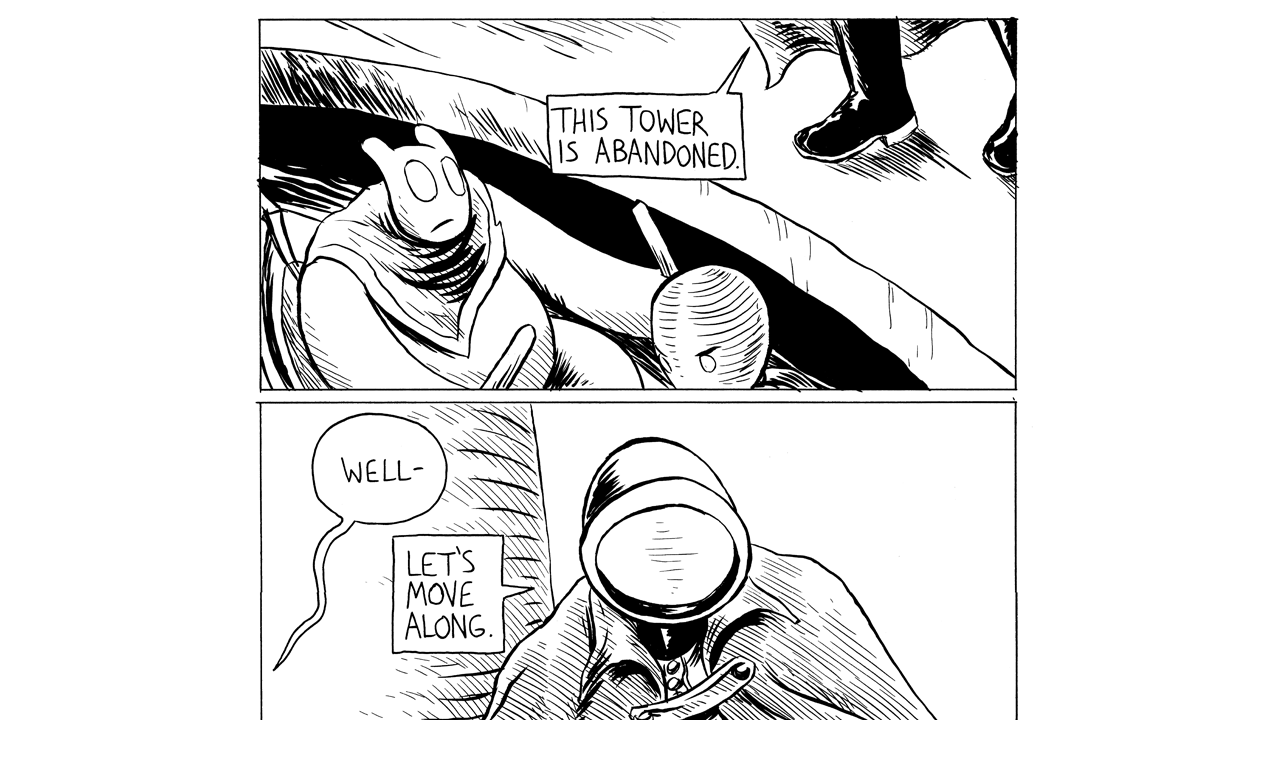

--- FILE ---
content_type: text/html; charset=UTF-8
request_url: https://rice-boy.com/oot/index.php?c=388
body_size: 488
content:
<!DOCTYPE HTML PUBLIC "-//W3C//DTD HTML 4.01 Transitional//EN" "http://www.w3.org/TR/html4/loose.dtd">
<html>
<head>
	<title>Order of Tales</title><link rel="StyleSheet" type="text/css" href="./styleoot.css"><link rel="shortcut icon" href="https://rice-boy.com/favicon.ico">	<meta http-equiv="author" content="Evan Dahm">
	<meta http-equiv="description" content="3rd Voice, Rice Boy, Vattu, and Order of Tales, free online comic books from another world.">
	<meta http-equiv="keywords" content="comic, webcomic, fantasy, immersive, surreal, psychedelic, adventure, 3rd Voice, Evan Dahm, Order of Tales, Rice Boy, Vattu">
</head>
<body>

		<div id="page">
		<div class="center">
		<table width="800" cellspacing="0" cellpadding="0" border="0">
		<tr height="1190"><td>
			<a href="index.php?c=389"><img src="388.png" alt="Page 388" width="800" height="1190"></a></td></tr>
			<tr height="46"><td>
			<a href="index.php?c=387"><img src="site/nav.back.png" width="358" height="46" border="0"></a><a href="index.php"><img src="site/nav.index.png" width="84" height="46" border="0"></a><a href="index.php?c=389"><img src="site/nav.forward.png" width="358" height="46" border="0"></a>
			</tr></td>
			<tr height="46"></tr>
			</table>
			
		</div>
	</div>
</body>
</html>


--- FILE ---
content_type: text/css
request_url: https://rice-boy.com/oot/styleoot.css
body_size: 110
content:
body {
	margin: 0px;
	padding: 0px;
	background: #FFFFFF;
	font-family: sans-serif;
	font-size: 14px;
	line-height: 130%;
	color: #000000;
}


h1 {
	font-family: sans-serif;
	font-weight: bold;
	font-variant: small-caps;
	font-size: 19px;
}

big {
	font-family: sans-serif;
	font-variant: small-caps;
	font-size: 19px;
}

smallcaps {
	font-family: sans-serif;
	font-variant: small-caps;
	font-size: 15px;
}

img {
	border: 0px;
}

a {
	color: #2c8e7d;
}

a:visited {
	color: #999999;
}

#page {
	width: 800px;
	margin: 0px auto;
}

#vattupage {
	position: absolute;
	margin-left: auto;
	margin-right: audo;
	left: 0;
	right: 0;
	text-align: center;
}

.center {
	text-align:center;
}

#koala {
	position:absolute; 
	left: 0px; 
	top: 0px;
}

#seal {
	position:absolute; 
	left: 21px; 
	top: 20px;
}

#topleft {
	position: fixed;
	left: 5px;
	top: 5px;
}

#topright {
	position: fixed;
	right: 5px;
	top: 5px;
}

#bottomleft {
	position: fixed;
	left: 5px;
	bottom: 5px;
}

#bottomright {
	position: fixed;
	right: 5px;
	bottom: 5px;
}

#disk {
	text-align:center;
	position:absolute;
}

